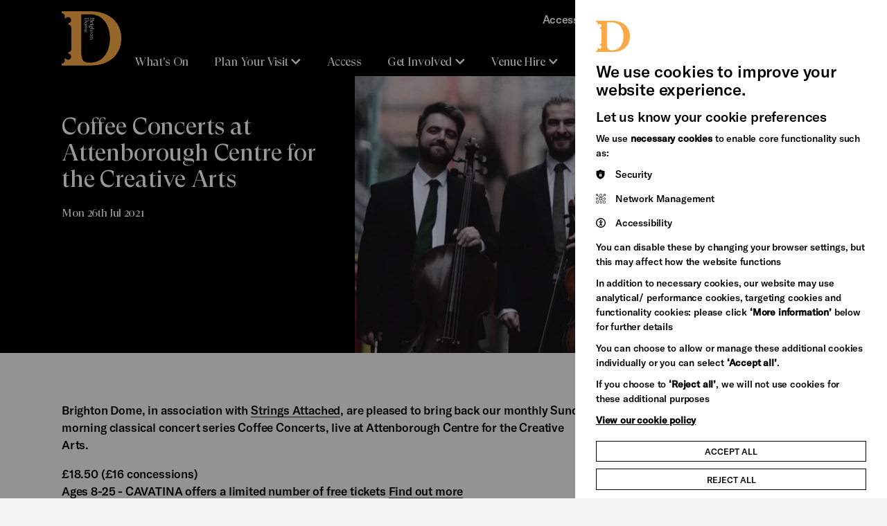

--- FILE ---
content_type: text/html; charset=utf-8
request_url: https://brightondome.org/news/coffee-concerts-202122/
body_size: 13846
content:
<!DOCTYPE html>


<html lang="en" class="no-js">

<head>


    <meta http-equiv="X-UA-Compatible" content="IE=Edge,chrome=1">
<title> Coffee Concerts at Attenborough Centre for the Creative Arts | Brighton Dome</title>

    <meta name="description" content="Brighton Dome, in association with Strings Attached, are pleased to bring back our monthly Sunday morning classical concert series Coffee Concerts, live at Attenborough Centre for the Creative Arts. £18.50 (£16 concessions) Ages 8-25 - CAVATINA offers a">

<meta charset="utf-8">

<meta name="generator" content="Grandad Digital - Powered by You.Create Content Management System">
<meta http-equiv="X-UA-Compatible" content="IE=Edge">
<meta name="google-site-verification" content="GooGhywoiu9839t543j0s7543uw1. Please grant Admin access for user jem.ppc@gmail.com in Google Ads account 555-007-4619 - Date 10/06/2025.">

<script type="application/ld+json">
{
  "@context": "https://schema.org",
  "@type": "Organization",
  "url": "https://brightondome.org/",
  "logo": "https://brightondome.org/assets/img/oglogos/dome.png"
}

</script>
            <meta property="og:type" content="website"/>
                        <meta property="og:title" content=" Coffee Concerts at Attenborough Centre for the Creative Arts - Brighton Dome"/>
                        <meta property="og:url" content="https://brightondome.org/news/coffee-concerts-202122/"/>
                        <meta property="og:image" content="https://brightondome.org/images/uploads/2ba3f58a1b2db45af661c931eccebdf8.jpg"/>
                        <meta property="og:image:secure_url" content="https://brightondome.org/images/uploads/2ba3f58a1b2db45af661c931eccebdf8.jpg"/>
                        <meta property="og:description" content="Brighton Dome, in association with Strings Attached, are pleased to bring back our monthly Sunday morning classical concert series Coffee Concerts, live at Attenborough Centre for the Creative Arts. £18.50 (£16 concessions) Ages 8-25 - CAVATINA offers a"/>
                        <meta property="og:site_name" content="Brighton Dome"/>
                        <meta property="og:locale" content="EN_GB"/>
                        <meta property="twitter:card" content="summary_large_image"/>
                        <meta property="twitter:title" content=" Coffee Concerts at Attenborough Centre for the Creative Arts - Brighton Dome"/>
                        <meta property="twitter:description" content="Brighton Dome, in association with Strings Attached, are pleased to bring back our monthly Sunday morning classical concert series Coffee Concerts, live at Attenborough Centre for the Creative Arts. £18.50 (£16 concessions) Ages 8-25 - CAVATINA offers a"/>
                        <meta property="twitter:image:src" content="https://brightondome.org/images/uploads/2ba3f58a1b2db45af661c931eccebdf8.jpg"/>
                        <meta property="twitter:image:alt" content="Brighton Dome"/>
                        <meta property="twitter:domain" content="brightondome.org"/>
            <script type="application/ld+json">{"@context":"https:\/\/schema.org","@type":"NewsArticle","description":"Brighton Dome, in association with&nbsp;Strings Attached, are pleased to bring back our monthly Sunday morning classical concert series Coffee Concerts, live at&nbsp;Attenborough Centre for the Creative Arts.&nbsp;\u00a318.50 (\u00a316 concessions)Ages 8-25 - CAVATINA offers a limited number of free tickets&nbsp;Find out moreAdelphi QuartetHaydn String Quartet in C, Op.20 No.2  25'Beethoven String Quartet in F minor, Op.95 Serioso  22'Wolfgang Rihm Fetzen No.1 for quartet (1999) 3' Wolfgang Rihm Fetzen No.2 for quartet (2002) 4'Schumann String Quartet No.1 in A minor, Op.41 No.1  25'Joanna MacGregor - Folk-inspiredwith Brighton Philharmonic Chamber EnsembleSun 14 Nov 2021, 11amIn association with Brighton Philharmonic OrchestraFrank Martin Trio on Popular Irish Folk Tunes 15\u2019Shostakovich Piano Trio no.2 in E minor Op.67 25\u2019Dvor\u00e1k Piano Quintet no.2 in A major Op.81 40\u2019Brahms Horn TrioSun 5 Dec 2021, 11amMozart Horn Quintet in E flat, K407 (386c) arr for trio by Ben GoldscheiderHuw Watkins Coruscation and Reflection for violin and piano (1999) 8'Huw Watkins Lament (2020) 6'Brahms Horn Trio in E flat, Op. 40Maxwell QuartetSun 23 Jan 2022, 11amHaydn String Quartet op.77 no 2Dvorak Quartet in G 106Prokofiev Quartet no 1Joanna MacGregor - New Worldswith Brighton Philharmonic Chamber EnsembleSun 20 Feb 2022, 11amIn association with Brighton Philharmonic OrchestraGeorge Gershwin Lullaby for String Quartet; Summertime 10'Amy Beach Piano Quintet in F sharp minor Op.67 27\u2019Schumann Piano Quintet in E flat major Op.44 30\u2019Mithras TrioSun 20 Mar 2022, 11amHaydn Piano Trio Hob. XV:41 in G MajorBrahms Piano Trio No. 3 in C Minor, Op. 101Schubert Piano Trio No. 2 in E-Flat Major, D. 929","image":["https:\/\/brightondome.org\/images\/uploads\/2ba3f58a1b2db45af661c931eccebdf8.jpg"],"mainEntityOfPage":{"@type":"WebPage","@id":"https:\/\/brightondome.org\/news\/coffee-concerts-202122\/"},"headline":"Coffee Concerts at Attenborough Centre for the Creative Arts","datePublished":"2021-07-26T14:44:03+01:00","dateModified":"2021-10-21T14:08:46+01:00","publisher":{"@type":"Organization","name":"Brighton Dome"}}</script>

    <link href="https://brightondome.org/news/coffee-concerts-202122/" rel="canonical"/>

<meta name="viewport" content="width=device-width, initial-scale=1, maximum-scale=5, user-scalable=yes"/>
<link rel="dns-prefetch" href="https://brightondome.org/"/>

<link href="https://brightondome.org/assets/styles.css?v=30704e8e0ee9f2bab995d46c12d04c99" rel="stylesheet" type="text/css" media="screen" />
<script>
  document.documentElement.className = document.documentElement.className.replace(/\bno-js\b/, 'js');
  var base_url = 'https://brightondome.org/',
          gdrck = '6LdjnVoaAAAAALdAZNvlTpX-AQBgmn4Yg2fyn17N',
    gdmaps = {},
    $ajaxRequestSent = false;
</script>




  <!-- Google Tag Manager -->
  <script>
  (function(w,d,s,l,i){w[l]=w[l]||[];w[l].push({'gtm.start':new Date().getTime(),event:'gtm.js'});var f=d.getElementsByTagName(s)[0],j=d.createElement(s),dl=l!='dataLayer'?'&l='+l:'';
  j.async=true;j.src='https://load.gtm.brightondome.org/qoakgyht.js?st='+i+dl+'';f.parentNode.insertBefore(j,f);})(window,document,'script','dataLayer','MQJFVJ');</script>
  <!-- End Google Tag Manager -->

    <script>
      var gdEvents = false;
    </script>



    <link rel="apple-touch-icon" sizes="180x180" href="https://brightondome.org/assets/favicons/dome/apple-touch-icon.png">
    <link rel="icon" type="image/png" sizes="32x32" href="https://brightondome.org/assets/favicons/dome/favicon-32x32.png">
    <link rel="icon" type="image/png" sizes="16x16" href="https://brightondome.org/assets/favicons/dome/favicon-16x16.png">
    <link rel="mask-icon" href="https://brightondome.org/assets/favicons/dome/safari-pinned-tab.svg" color="#5bbad5">
    <link rel="shortcut icon" href="https://brightondome.org/assets/favicons/dome/favicon.ico">
    <meta name="msapplication-TileColor" content="#ffffff">
    <meta name="msapplication-config" content="https://brightondome.org/assets/favicons/dome/browserconfig.xml">
    <meta name="theme-color" content="#ffffff">


</head>
<body class="ochre-black   dome">
<div class="global-dome-shapes">
    <svg class="shape bl  dome" width="300" height="305" viewBox="0 0 300 305" fill="none" xmlns="http://www.w3.org/2000/svg">
        <path d="M300 305C293.843 302.803 287.898 300.046 282.24 296.763C264.749 287.363 250.975 272.249 243.196 253.918C235.417 235.588 234.099 215.14 239.46 195.956L210.8 187.92C207.273 200.57 200.506 212.069 191.174 221.272C181.842 230.475 170.271 237.06 157.615 240.369C144.958 243.678 131.66 243.597 119.045 240.132C106.43 236.668 94.9395 229.942 85.72 220.625C76.4295 211.371 69.7176 199.831 66.254 187.157C62.7905 174.483 62.6963 161.118 65.9811 148.396C69.2658 135.674 75.8146 124.04 84.9739 114.654C94.1331 105.269 105.583 98.4598 118.18 94.9071L110.18 66.1394C91.0755 71.5238 70.7135 70.1978 52.461 62.3806C34.2086 54.5634 19.1588 40.7232 9.80004 23.1485C5.72956 16.0071 2.44357 8.44266 -1.33063e-05 0.588287L0 305L300 305Z" fill="#F2F2F2"/>
    </svg>
    <svg class="shape br  dome" width="102" height="100" viewBox="0 0 102 100" fill="none" xmlns="http://www.w3.org/2000/svg">
        <path d="M101.02 0C100.291 2.05233 99.3759 4.03387 98.2867 5.92C95.1673 11.7505 90.1514 16.3418 84.0685 18.9347C77.9855 21.5277 71.1998 21.967 64.8334 20.18L62.1667 29.7333C66.3645 30.9089 70.1807 33.1645 73.2348 36.2753C76.2888 39.386 78.4739 43.2431 79.572 47.4618C80.6702 51.6805 80.6432 56.1134 79.4935 60.3184C78.3439 64.5234 76.1118 68.3535 73.02 71.4267C69.9489 74.5235 66.1192 76.7608 61.9134 77.9153C57.7075 79.0698 53.2723 79.1012 49.0505 78.0063C44.8287 76.9114 40.9679 74.7285 37.8532 71.6754C34.7386 68.6223 32.479 64.8057 31.3 60.6066L21.7534 63.2733C23.5402 69.6415 23.1001 76.4288 20.506 82.513C17.9118 88.5971 13.3189 93.6137 7.4867 96.7333C5.11682 98.0901 2.60653 99.1855 2.28882e-05 100L101.02 100L101.02 0Z" fill="#F2F2F2"/>
    </svg>
    <svg class="shape tl  dome" width="202" height="200" viewBox="0 0 202 200" fill="none" xmlns="http://www.w3.org/2000/svg">
        <path d="M-1 200C0.458467 195.895 2.28828 191.932 4.46667 188.16C10.7055 176.499 20.7373 167.316 32.9031 162.131C45.069 156.945 58.6404 156.066 71.3733 159.64L76.7067 140.533C68.311 138.182 60.6786 133.671 54.5705 127.449C48.4625 121.228 44.0923 113.514 41.896 105.076C39.6996 96.639 39.7537 87.7732 42.053 79.3632C44.3523 70.9532 48.8164 63.293 55 57.1466C61.1423 50.953 68.8015 46.4784 77.2133 44.1694C85.6251 41.8603 94.4954 41.7976 102.939 43.9874C111.383 46.1772 119.104 50.5431 125.334 56.6493C131.563 62.7554 136.082 70.3885 138.44 78.7867L157.533 73.4534C153.96 60.717 154.84 47.1424 160.028 34.974C165.216 22.8057 174.402 12.7725 186.067 6.53337C190.806 3.81972 195.827 1.62905 201.04 0L-1 0L-1 200Z" fill="#39003F"/>
    </svg>
    <svg class="shape tr  dome" width="200" height="203" viewBox="0 0 200 203" fill="none" xmlns="http://www.w3.org/2000/svg">
        <path d="M0 -8.74228e-06C4.10466 1.46496 8.06775 3.30293 11.84 5.49105C23.501 11.7577 32.6836 21.8342 37.8695 34.0543C43.0553 46.2744 43.934 59.9064 40.36 72.6961L59.4666 78.0533C61.8178 69.6202 66.3291 61.9537 72.5505 55.8184C78.772 49.6831 86.4861 45.2935 94.9236 43.0873C103.361 40.8811 112.227 40.9355 120.637 43.245C129.047 45.5546 136.707 50.0386 142.853 56.2498C149.047 62.4195 153.522 70.1129 155.831 78.5622C158.14 87.0115 158.202 95.9213 156.013 104.403C153.823 112.884 149.457 120.64 143.351 126.897C137.245 133.154 129.611 137.693 121.213 140.062L126.547 159.24C139.283 155.651 152.858 156.535 165.026 161.746C177.194 166.958 187.227 176.185 193.467 187.901C196.18 192.662 198.371 197.705 200 202.941L200 0L0 -8.74228e-06Z" fill="black"/>
    </svg>

</div>

<div style="position: absolute; width: 0px; height: 0px; top: -10000000px;">

    <svg width="0" height="0" viewBox="0 0 1240 400" fill="none">
        <clipPath id="clip" clipPathUnits="objectBoundingBox" transform="scale(0.0008064516129032258, 0.0025)">
            <path fill-rule="evenodd" clip-rule="evenodd" d="M1240 0H0V400L1037.96 400C1043.17 398.371 1048.19 396.18 1052.93 393.467C1064.6 387.227 1073.78 377.194 1078.97 365.026C1084.16 352.858 1085.04 339.283 1081.47 326.547L1100.56 321.213C1102.92 329.611 1107.44 337.245 1113.67 343.351C1119.9 349.457 1127.62 353.823 1136.06 356.013C1144.5 358.202 1153.37 358.14 1161.79 355.831C1170.2 353.522 1177.86 349.047 1184 342.853C1190.18 336.707 1194.65 329.047 1196.95 320.637C1199.25 312.227 1199.3 303.361 1197.1 294.924C1194.91 286.486 1190.54 278.772 1184.43 272.551C1178.32 266.329 1170.69 261.818 1162.29 259.467L1167.63 240.36C1180.36 243.934 1193.93 243.055 1206.1 237.869C1218.26 232.684 1228.29 223.501 1234.53 211.84C1236.71 208.068 1238.54 204.105 1240 200V0Z" fill="black"/>
        </clipPath>
    </svg>
    <svg width="0" height="0" viewBox="0 0 200 199" fill="none">
        <clipPath id="topic-grid-clip" clipPathUnits="objectBoundingBox" transform="scale(0.005, 0.005025125628140704)">

            <path d="M200 -0.000165462C198.456 4.24549 196.667 8.17066 194.585 11.7198C184.894 29.8027 165.826 42.0988 143.88 42.0988C138.631 42.0978 133.407 41.378 128.354 39.9593L123.05 58.8776C143.837 64.6996 159.091 83.7753 159.091 106.426C159.098 112.939 157.814 119.389 155.311 125.402C152.809 131.415 149.139 136.871 144.513 141.455C139.93 146.096 134.47 149.781 128.45 152.293C122.431 154.805 115.972 156.095 109.45 156.088C86.8037 156.088 67.7333 140.832 61.9148 120.037L42.9963 125.326C44.4131 130.381 45.1321 135.606 45.1333 140.856C45.1333 162.809 32.837 181.883 14.763 191.576C10.3796 194.149 5.42222 196.264 0 198.039L200 198.039L200 -0.000165462Z" fill="#EEEEEE"/>

        </clipPath>
    </svg>

    <svg width="0" height="0" viewBox="0 0 605 318" fill="none">
        <clipPath id="landing-clip" clipPathUnits="objectBoundingBox" transform="scale(0.001652892561983471, 0.0031446540880503146)">

            <path fill-rule="evenodd" clip-rule="evenodd" d="M605 -2.14334e-06L580 24.3405L605 48.3333L580 72.6739L605 96.6667L580 121.007L605 145V318H0V0L605 -2.14334e-06Z" fill="#EE3D96"/>

        </clipPath>
    </svg>


    <svg width="0" height="0" viewBox="0 0 367 412" fill="none" xmlns="http://www.w3.org/2000/svg">
        <clipPath id="file-clip" clipPathUnits="objectBoundingBox" transform="scale(0.0027247956403269754, 0.0024271844660194173)">
            <path fill-rule="evenodd" clip-rule="evenodd" d="M366.991 0L340.5 26.0228L367 51.6825V52.6577L340.5 78.6893L367 104.349V105.325L340.5 131.356L367 157.016V412H0V0H366.991Z" fill="white"/>
        </clipPath>
    </svg>

    <svg width="0" height="0" viewBox="0 0 366 227" fill="none" xmlns="http://www.w3.org/2000/svg">
        <clipPath id="media-clip" clipPathUnits="objectBoundingBox" transform="scale(0.00273224043715847, 0.004405286343612335)">
            <path fill-rule="evenodd" clip-rule="evenodd" d="M366 0L344 21.8225L366 43.3328L344 65.1548L366 86.6656V86.6677L344 108.49L366 130.001V227H0V1.92161e-06L366 0Z" fill="#EE3D96"/>
        </clipPath>
    </svg>


</div>


<header id="header" >

    <a href="#main-content" title="Skip to main content" class="skip-link">Skip to main content</a>


    <div class="container header-bg">
        <div class="header-inner">
            <div class="header-top">
                <button class="nav-back">
                  <svg xmlns="http://www.w3.org/2000/svg" width="18" height="11" viewBox="0 0 18 11" fill="none">
                      <path d="M16.333 1.2085L8.74967 8.79183L1.16634 1.2085" stroke="white" stroke-width="3"/>
                  </svg>
                    Back
                </button>
                <div class="logo-wrapper">
                    <a href="https://brightondome.org/" class="logo">
                        <img loading="lazy" src="https://brightondome.org/assets/img/dome/logo.svg" alt="Brighton Dome Logo"/>
                        <span class="sr-only">Brighton Dome</span>
                    </a>
                    <div class="logo-bg"></div>
                </div>

                <a class="search-trigger mobile" aria-label="Search" href="https://brightondome.org/search/">
                    <span class="search-icon"></span>
                </a>

                <button class="nav-trigger" aria-label="Open Menu" aria-controls="global-navigation-menu" aria-expanded="false" aria-haspopup="true">
                    <span class="nav-label" data-close-title="Close" data-open-title="Menu">Menu</span>
                    <span class="burger-menu">
                      <span></span>
                      <span></span>
                      <span></span>
                      <span></span>
                    </span>
                </button>
            </div>

            <div class="header-bottom " id="global-navigation-menu">
                <div class="container mobile-only-1024">
                    <nav class="nav main-nav" aria-label="Site Navigation">
                        <div class="main-nav-inner">
                                                    <a href="https://brightondome.org/whats-on/"  class="nav-item  " title="What's On">
                <span class="nav-item-name">What's On</span>
            </a>
                                <button data-dropdown="item-1" class="nav-item has-dropdown  ">
                <span class="nav-item-name">Plan Your Visit</span>
                <svg xmlns="http://www.w3.org/2000/svg" width="18" height="11" viewBox="0 0 18 11" fill="none">
                    <path d="M16.333 1.2085L8.74967 8.79183L1.16634 1.2085" stroke="white" stroke-width="3"/>
                </svg>
            </button>
                                <a href="https://brightondome.org/access/"  class="nav-item  " title="Access">
                <span class="nav-item-name">Access</span>
            </a>
                                <button data-dropdown="item-3" class="nav-item has-dropdown  ">
                <span class="nav-item-name">Get Involved</span>
                <svg xmlns="http://www.w3.org/2000/svg" width="18" height="11" viewBox="0 0 18 11" fill="none">
                    <path d="M16.333 1.2085L8.74967 8.79183L1.16634 1.2085" stroke="white" stroke-width="3"/>
                </svg>
            </button>
                                <button data-dropdown="item-4" class="nav-item has-dropdown  ">
                <span class="nav-item-name">Venue Hire</span>
                <svg xmlns="http://www.w3.org/2000/svg" width="18" height="11" viewBox="0 0 18 11" fill="none">
                    <path d="M16.333 1.2085L8.74967 8.79183L1.16634 1.2085" stroke="white" stroke-width="3"/>
                </svg>
            </button>
                                <button data-dropdown="item-5" class="nav-item has-dropdown  ">
                <span class="nav-item-name">Support Us</span>
                <svg xmlns="http://www.w3.org/2000/svg" width="18" height="11" viewBox="0 0 18 11" fill="none">
                    <path d="M16.333 1.2085L8.74967 8.79183L1.16634 1.2085" stroke="white" stroke-width="3"/>
                </svg>
            </button>
                                <a href="https://brightondome.org/news/"  class="nav-item  active" title="News">
                <span class="nav-item-name">News</span>
            </a>
                                <button data-dropdown="item-7" class="nav-item has-dropdown  ">
                <span class="nav-item-name">Heritage Stories</span>
                <svg xmlns="http://www.w3.org/2000/svg" width="18" height="11" viewBox="0 0 18 11" fill="none">
                    <path d="M16.333 1.2085L8.74967 8.79183L1.16634 1.2085" stroke="white" stroke-width="3"/>
                </svg>
            </button>
            
    <div class="header-dropdown">

      <div class="header-dropdown-inner">

                                                        <div data-navid="item-1" class="nav-dropdown">
                <div class="nav-dropdown-close"></div>

                <div class="nav-dropdown-bg">

                    <div class="container">
                        <div class="nav-dropdown-inner">
                          <div class="close-dropdown-wrapper">
                            <button class="close-dropdown"><svg xmlns="http://www.w3.org/2000/svg" width="24" height="24" viewBox="0 0 24 24" fill="none">
                            <path d="M18 6L6 18" stroke="white" stroke-width="2"/>
                            <path d="M6 6L18 18" stroke="white" stroke-width="2"/>
                            </svg>Close</button>
                          </div>

                                                            <div class="nav-items">
                                                                            <a class="nav-child   "  href="https://brightondome.org/plan-your-visit/were-open/">
                                            <span class="nav-child-title font-title font-ms">We're Open</span>
                                                                                            <span class="nav-child-text">Visit our refurbished spaces during the day for free</span>
                                                                                    </a>
                                                                            <a class="nav-child   "  href="https://brightondome.org/plan-your-visit/booking-tickets/">
                                            <span class="nav-child-title font-title font-ms">Booking tickets</span>
                                                                                            <span class="nav-child-text">Everything you need to know about booking a ticket</span>
                                                                                    </a>
                                                                            <a class="nav-child   "  href="https://brightondome.org/plan-your-visit/getting-to-brighton-dome/">
                                            <span class="nav-child-title font-title font-ms">Getting to Brighton Dome</span>
                                                                                            <span class="nav-child-text">How to find us</span>
                                                                                    </a>
                                                                            <a class="nav-child   "  href="https://brightondome.org/plan-your-visit/your-safety/">
                                            <span class="nav-child-title font-title font-ms">Your Safety</span>
                                                                                            <span class="nav-child-text">Your safety is a top priority</span>
                                                                                    </a>
                                                                            <a class="nav-child   "  href="https://brightondome.org/plan-your-visit/eat-and-drink/">
                                            <span class="nav-child-title font-title font-ms">Eat and Drink</span>
                                                                                            <span class="nav-child-text">Soak up the pre-show atmosphere</span>
                                                                                    </a>
                                                                            <a class="nav-child   "  href="https://brightondome.org/plan-your-visit/facilities-at-brighton-dome/">
                                            <span class="nav-child-title font-title font-ms">Facilities at Brighton Dome</span>
                                                                                            <span class="nav-child-text">You’re here to watch the show, let us take care of the rest</span>
                                                                                    </a>
                                                                            <a class="nav-child   "  href="https://brightondome.org/plan-your-visit/best-of-brighton/">
                                            <span class="nav-child-title font-title font-ms">Best of Brighton</span>
                                                                                            <span class="nav-child-text">Special offers from our friends in the city</span>
                                                                                    </a>
                                                                    </div>
                                                        <a class="nav-parent-desktop"  href="https://brightondome.org/plan-your-visit/">

                                <svg class="shape br large dome" width="102" height="100" viewBox="0 0 102 100" fill="none" xmlns="http://www.w3.org/2000/svg">
                                    <path d="M101.02 0C100.291 2.05233 99.3759 4.03387 98.2867 5.92C95.1673 11.7505 90.1514 16.3418 84.0685 18.9347C77.9855 21.5277 71.1998 21.967 64.8334 20.18L62.1667 29.7333C66.3645 30.9089 70.1807 33.1645 73.2348 36.2753C76.2888 39.386 78.4739 43.2431 79.572 47.4618C80.6702 51.6805 80.6432 56.1134 79.4935 60.3184C78.3439 64.5234 76.1118 68.3535 73.02 71.4267C69.9489 74.5235 66.1192 76.7608 61.9134 77.9153C57.7075 79.0698 53.2723 79.1012 49.0505 78.0063C44.8287 76.9114 40.9679 74.7285 37.8532 71.6754C34.7386 68.6223 32.479 64.8057 31.3 60.6066L21.7534 63.2733C23.5402 69.6415 23.1001 76.4288 20.506 82.513C17.9118 88.5971 13.3189 93.6137 7.4867 96.7333C5.11682 98.0901 2.60653 99.1855 2.28882e-05 100L101.02 100L101.02 0Z" fill="#000000"></path>
                                </svg>
                                                                    <div class="image-container  ">
                                                                                <picture>
                                            <source sizes="(max-width: 1023px) 86vw, 25vw" type="image/webp" srcset="https://brightondome.org/images/custom/3f/17bca551d2b5bee83b1d10c6a6d19f/w300/q80/wpojpg/images/uploads/3f17bca551d2b5bee83b1d10c6a6d19f.webp 300w,https://brightondome.org/images/custom/3f/17bca551d2b5bee83b1d10c6a6d19f/w400/q80/wpojpg/images/uploads/3f17bca551d2b5bee83b1d10c6a6d19f.webp 400w,https://brightondome.org/images/custom/3f/17bca551d2b5bee83b1d10c6a6d19f/w500/q80/wpojpg/images/uploads/3f17bca551d2b5bee83b1d10c6a6d19f.webp 500w,https://brightondome.org/images/custom/3f/17bca551d2b5bee83b1d10c6a6d19f/w600/q80/wpojpg/images/uploads/3f17bca551d2b5bee83b1d10c6a6d19f.webp 600w,https://brightondome.org/images/custom/3f/17bca551d2b5bee83b1d10c6a6d19f/w700/q80/wpojpg/images/uploads/3f17bca551d2b5bee83b1d10c6a6d19f.webp 700w,https://brightondome.org/images/custom/3f/17bca551d2b5bee83b1d10c6a6d19f/w800/q80/wpojpg/images/uploads/3f17bca551d2b5bee83b1d10c6a6d19f.webp 800w,https://brightondome.org/images/custom/3f/17bca551d2b5bee83b1d10c6a6d19f/w900/q80/wpojpg/images/uploads/3f17bca551d2b5bee83b1d10c6a6d19f.webp 900w,https://brightondome.org/images/custom/3f/17bca551d2b5bee83b1d10c6a6d19f/w1000/q80/wpojpg/images/uploads/3f17bca551d2b5bee83b1d10c6a6d19f.webp 1000w">
                                                                                        <img loading="lazy" sizes="(max-width: 1023px) 86vw, 25vw"  style="object-position: 66.8% 53.1% " src="https://brightondome.org/images/custom/3f/17bca551d2b5bee83b1d10c6a6d19f/w300/q80/images/uploads/3f17bca551d2b5bee83b1d10c6a6d19f.jpg"  data-custom="{&quot;img_src&quot;:&quot;images\/uploads\/3f17bca551d2b5bee83b1d10c6a6d19f.jpg&quot;,&quot;fx&quot;:&quot;66.8&quot;,&quot;fy&quot;:&quot;53.1&quot;,&quot;original&quot;:{&quot;width&quot;:&quot;5616&quot;,&quot;height&quot;:&quot;3744&quot;,&quot;orientation&quot;:&quot;landscape&quot;}}"  srcset="https://brightondome.org/images/custom/3f/17bca551d2b5bee83b1d10c6a6d19f/w300/q80/images/uploads/3f17bca551d2b5bee83b1d10c6a6d19f.jpg 300w,https://brightondome.org/images/custom/3f/17bca551d2b5bee83b1d10c6a6d19f/w400/q80/images/uploads/3f17bca551d2b5bee83b1d10c6a6d19f.jpg 400w,https://brightondome.org/images/custom/3f/17bca551d2b5bee83b1d10c6a6d19f/w500/q80/images/uploads/3f17bca551d2b5bee83b1d10c6a6d19f.jpg 500w,https://brightondome.org/images/custom/3f/17bca551d2b5bee83b1d10c6a6d19f/w600/q80/images/uploads/3f17bca551d2b5bee83b1d10c6a6d19f.jpg 600w,https://brightondome.org/images/custom/3f/17bca551d2b5bee83b1d10c6a6d19f/w700/q80/images/uploads/3f17bca551d2b5bee83b1d10c6a6d19f.jpg 700w,https://brightondome.org/images/custom/3f/17bca551d2b5bee83b1d10c6a6d19f/w800/q80/images/uploads/3f17bca551d2b5bee83b1d10c6a6d19f.jpg 800w,https://brightondome.org/images/custom/3f/17bca551d2b5bee83b1d10c6a6d19f/w900/q80/images/uploads/3f17bca551d2b5bee83b1d10c6a6d19f.jpg 900w,https://brightondome.org/images/custom/3f/17bca551d2b5bee83b1d10c6a6d19f/w1000/q80/images/uploads/3f17bca551d2b5bee83b1d10c6a6d19f.jpg 1000w" alt="">
                                                                                    </picture>
                                                                        </div>
                                                                <div class="slot-content">
                                    <div class="slot-title font-title font-l nav-title">Plan Your Visit</div>
                                                                            <div class="slot-text font-bold"> Everything you need to know about visiting Brighton Dome</div>
                                                                    </div>


                            </a>
                        </div>
                    </div>
                  </div>
                </div>

                                                                    <div data-navid="item-3" class="nav-dropdown">
                <div class="nav-dropdown-close"></div>

                <div class="nav-dropdown-bg">

                    <div class="container">
                        <div class="nav-dropdown-inner">
                          <div class="close-dropdown-wrapper">
                            <button class="close-dropdown"><svg xmlns="http://www.w3.org/2000/svg" width="24" height="24" viewBox="0 0 24 24" fill="none">
                            <path d="M18 6L6 18" stroke="white" stroke-width="2"/>
                            <path d="M6 6L18 18" stroke="white" stroke-width="2"/>
                            </svg>Close</button>
                          </div>

                                                            <div class="nav-items">
                                                                            <a class="nav-child   "  href="https://brightondome.org/get-involved/artist-support/">
                                            <span class="nav-child-title font-title font-ms">Artist Support</span>
                                                                                            <span class="nav-child-text">Find out more about the support we offer to artists</span>
                                                                                    </a>
                                                                            <a class="nav-child   "  href="https://brightondome.org/get-involved/volunteering/">
                                            <span class="nav-child-title font-title font-ms">Volunteering</span>
                                                                                            <span class="nav-child-text">Meet new people and learn new skills</span>
                                                                                    </a>
                                                                            <a class="nav-child   "  href="https://brightondome.org/get-involved/join-in/">
                                            <span class="nav-child-title font-title font-ms">Join In</span>
                                                                                            <span class="nav-child-text">Young or old, Brighton Dome offers plenty of ways for you to be creative</span>
                                                                                    </a>
                                                                            <a class="nav-child   "  href="https://brightondome.org/get-involved/free-low-cost-activities/">
                                            <span class="nav-child-title font-title font-ms">Free & Low-Cost Activities</span>
                                                                                    </a>
                                                                    </div>
                                                        <a class="nav-parent-desktop"  href="https://brightondome.org/get-involved/">

                                <svg class="shape br large dome" width="102" height="100" viewBox="0 0 102 100" fill="none" xmlns="http://www.w3.org/2000/svg">
                                    <path d="M101.02 0C100.291 2.05233 99.3759 4.03387 98.2867 5.92C95.1673 11.7505 90.1514 16.3418 84.0685 18.9347C77.9855 21.5277 71.1998 21.967 64.8334 20.18L62.1667 29.7333C66.3645 30.9089 70.1807 33.1645 73.2348 36.2753C76.2888 39.386 78.4739 43.2431 79.572 47.4618C80.6702 51.6805 80.6432 56.1134 79.4935 60.3184C78.3439 64.5234 76.1118 68.3535 73.02 71.4267C69.9489 74.5235 66.1192 76.7608 61.9134 77.9153C57.7075 79.0698 53.2723 79.1012 49.0505 78.0063C44.8287 76.9114 40.9679 74.7285 37.8532 71.6754C34.7386 68.6223 32.479 64.8057 31.3 60.6066L21.7534 63.2733C23.5402 69.6415 23.1001 76.4288 20.506 82.513C17.9118 88.5971 13.3189 93.6137 7.4867 96.7333C5.11682 98.0901 2.60653 99.1855 2.28882e-05 100L101.02 100L101.02 0Z" fill="#000000"></path>
                                </svg>
                                                                    <div class="image-container  ">
                                                                                <picture>
                                            <source sizes="(max-width: 1023px) 86vw, 25vw" type="image/webp" srcset="https://brightondome.org/images/custom/83/d0975c69ff3568b5d9c5bae87f71fc/w300/q80/wpojpg/images/uploads/83d0975c69ff3568b5d9c5bae87f71fc.webp 300w,https://brightondome.org/images/custom/83/d0975c69ff3568b5d9c5bae87f71fc/w400/q80/wpojpg/images/uploads/83d0975c69ff3568b5d9c5bae87f71fc.webp 400w,https://brightondome.org/images/custom/83/d0975c69ff3568b5d9c5bae87f71fc/w500/q80/wpojpg/images/uploads/83d0975c69ff3568b5d9c5bae87f71fc.webp 500w,https://brightondome.org/images/custom/83/d0975c69ff3568b5d9c5bae87f71fc/w600/q80/wpojpg/images/uploads/83d0975c69ff3568b5d9c5bae87f71fc.webp 600w,https://brightondome.org/images/custom/83/d0975c69ff3568b5d9c5bae87f71fc/w700/q80/wpojpg/images/uploads/83d0975c69ff3568b5d9c5bae87f71fc.webp 700w,https://brightondome.org/images/custom/83/d0975c69ff3568b5d9c5bae87f71fc/w800/q80/wpojpg/images/uploads/83d0975c69ff3568b5d9c5bae87f71fc.webp 800w,https://brightondome.org/images/custom/83/d0975c69ff3568b5d9c5bae87f71fc/w900/q80/wpojpg/images/uploads/83d0975c69ff3568b5d9c5bae87f71fc.webp 900w,https://brightondome.org/images/custom/83/d0975c69ff3568b5d9c5bae87f71fc/w1000/q80/wpojpg/images/uploads/83d0975c69ff3568b5d9c5bae87f71fc.webp 1000w">
                                                                                        <img loading="lazy" sizes="(max-width: 1023px) 86vw, 25vw"  style="object-position: 48.1% 68.3% " src="https://brightondome.org/images/custom/83/d0975c69ff3568b5d9c5bae87f71fc/w300/q80/images/uploads/83d0975c69ff3568b5d9c5bae87f71fc.jpg"  data-custom="{&quot;img_src&quot;:&quot;images\/uploads\/83d0975c69ff3568b5d9c5bae87f71fc.jpg&quot;,&quot;fx&quot;:&quot;48.1&quot;,&quot;fy&quot;:&quot;68.3&quot;,&quot;original&quot;:{&quot;width&quot;:&quot;5472&quot;,&quot;height&quot;:&quot;3648&quot;,&quot;orientation&quot;:&quot;landscape&quot;}}"  srcset="https://brightondome.org/images/custom/83/d0975c69ff3568b5d9c5bae87f71fc/w300/q80/images/uploads/83d0975c69ff3568b5d9c5bae87f71fc.jpg 300w,https://brightondome.org/images/custom/83/d0975c69ff3568b5d9c5bae87f71fc/w400/q80/images/uploads/83d0975c69ff3568b5d9c5bae87f71fc.jpg 400w,https://brightondome.org/images/custom/83/d0975c69ff3568b5d9c5bae87f71fc/w500/q80/images/uploads/83d0975c69ff3568b5d9c5bae87f71fc.jpg 500w,https://brightondome.org/images/custom/83/d0975c69ff3568b5d9c5bae87f71fc/w600/q80/images/uploads/83d0975c69ff3568b5d9c5bae87f71fc.jpg 600w,https://brightondome.org/images/custom/83/d0975c69ff3568b5d9c5bae87f71fc/w700/q80/images/uploads/83d0975c69ff3568b5d9c5bae87f71fc.jpg 700w,https://brightondome.org/images/custom/83/d0975c69ff3568b5d9c5bae87f71fc/w800/q80/images/uploads/83d0975c69ff3568b5d9c5bae87f71fc.jpg 800w,https://brightondome.org/images/custom/83/d0975c69ff3568b5d9c5bae87f71fc/w900/q80/images/uploads/83d0975c69ff3568b5d9c5bae87f71fc.jpg 900w,https://brightondome.org/images/custom/83/d0975c69ff3568b5d9c5bae87f71fc/w1000/q80/images/uploads/83d0975c69ff3568b5d9c5bae87f71fc.jpg 1000w" alt="">
                                                                                    </picture>
                                                                        </div>
                                                                <div class="slot-content">
                                    <div class="slot-title font-title font-l nav-title">Get Involved</div>
                                                                            <div class="slot-text font-bold">We think everyone should have the chance to explore their creativity</div>
                                                                    </div>


                            </a>
                        </div>
                    </div>
                  </div>
                </div>

                                                <div data-navid="item-4" class="nav-dropdown">
                <div class="nav-dropdown-close"></div>

                <div class="nav-dropdown-bg">

                    <div class="container">
                        <div class="nav-dropdown-inner">
                          <div class="close-dropdown-wrapper">
                            <button class="close-dropdown"><svg xmlns="http://www.w3.org/2000/svg" width="24" height="24" viewBox="0 0 24 24" fill="none">
                            <path d="M18 6L6 18" stroke="white" stroke-width="2"/>
                            <path d="M6 6L18 18" stroke="white" stroke-width="2"/>
                            </svg>Close</button>
                          </div>

                                                            <div class="nav-items">
                                                                            <a class="nav-child   "  href="https://brightondome.org/venue-hire/conferences/">
                                            <span class="nav-child-title font-title font-ms">Conferences and Meetings</span>
                                                                                            <span class="nav-child-text">The perfect backdrop for conferences seeking to inspire</span>
                                                                                    </a>
                                                                            <a class="nav-child   "  href="https://brightondome.org/venue-hire/dinners-social-events/">
                                            <span class="nav-child-title font-title font-ms">Dinners and Social Events</span>
                                                                                            <span class="nav-child-text">Entertainment fit for a king</span>
                                                                                    </a>
                                                                            <a class="nav-child   "  href="https://brightondome.org/venue-hire/exhibitions-fairs/">
                                            <span class="nav-child-title font-title font-ms">Exhibitions and Fairs</span>
                                                                                            <span class="nav-child-text"> Something for everyone in the heart of Brighton </span>
                                                                                    </a>
                                                                            <a class="nav-child   "  href="https://brightondome.org/venue-hire/commercial-filming/">
                                            <span class="nav-child-title font-title font-ms">Commercial Filming</span>
                                                                                            <span class="nav-child-text">Set dressing not required</span>
                                                                                    </a>
                                                                            <a class="nav-child   "  href="https://brightondome.org/venue-hire/concerts-and-public-performances/">
                                            <span class="nav-child-title font-title font-ms">Concerts and Public Performances</span>
                                                                                            <span class="nav-child-text">Everything you can imagine, imagine it with us</span>
                                                                                    </a>
                                                                            <a class="nav-child   "  href="https://brightondome.org/venue-hire/community-events/">
                                            <span class="nav-child-title font-title font-ms">Community Events</span>
                                                                                            <span class="nav-child-text">A venue that everyone can call home</span>
                                                                                    </a>
                                                                    </div>
                                                        <a class="nav-parent-desktop"  href="https://brightondome.org/venue-hire/">

                                <svg class="shape br large dome" width="102" height="100" viewBox="0 0 102 100" fill="none" xmlns="http://www.w3.org/2000/svg">
                                    <path d="M101.02 0C100.291 2.05233 99.3759 4.03387 98.2867 5.92C95.1673 11.7505 90.1514 16.3418 84.0685 18.9347C77.9855 21.5277 71.1998 21.967 64.8334 20.18L62.1667 29.7333C66.3645 30.9089 70.1807 33.1645 73.2348 36.2753C76.2888 39.386 78.4739 43.2431 79.572 47.4618C80.6702 51.6805 80.6432 56.1134 79.4935 60.3184C78.3439 64.5234 76.1118 68.3535 73.02 71.4267C69.9489 74.5235 66.1192 76.7608 61.9134 77.9153C57.7075 79.0698 53.2723 79.1012 49.0505 78.0063C44.8287 76.9114 40.9679 74.7285 37.8532 71.6754C34.7386 68.6223 32.479 64.8057 31.3 60.6066L21.7534 63.2733C23.5402 69.6415 23.1001 76.4288 20.506 82.513C17.9118 88.5971 13.3189 93.6137 7.4867 96.7333C5.11682 98.0901 2.60653 99.1855 2.28882e-05 100L101.02 100L101.02 0Z" fill="#000000"></path>
                                </svg>
                                                                    <div class="image-container  ">
                                                                                <picture>
                                            <source sizes="(max-width: 1023px) 86vw, 25vw" type="image/webp" srcset="https://brightondome.org/images/custom/5f/e01f73b5c7606b76c63a33cb4834f3/w300/q80/wpojpg/images/uploads/5fe01f73b5c7606b76c63a33cb4834f3.webp 300w,https://brightondome.org/images/custom/5f/e01f73b5c7606b76c63a33cb4834f3/w400/q80/wpojpg/images/uploads/5fe01f73b5c7606b76c63a33cb4834f3.webp 400w,https://brightondome.org/images/custom/5f/e01f73b5c7606b76c63a33cb4834f3/w500/q80/wpojpg/images/uploads/5fe01f73b5c7606b76c63a33cb4834f3.webp 500w,https://brightondome.org/images/custom/5f/e01f73b5c7606b76c63a33cb4834f3/w600/q80/wpojpg/images/uploads/5fe01f73b5c7606b76c63a33cb4834f3.webp 600w,https://brightondome.org/images/custom/5f/e01f73b5c7606b76c63a33cb4834f3/w700/q80/wpojpg/images/uploads/5fe01f73b5c7606b76c63a33cb4834f3.webp 700w,https://brightondome.org/images/custom/5f/e01f73b5c7606b76c63a33cb4834f3/w800/q80/wpojpg/images/uploads/5fe01f73b5c7606b76c63a33cb4834f3.webp 800w,https://brightondome.org/images/custom/5f/e01f73b5c7606b76c63a33cb4834f3/w900/q80/wpojpg/images/uploads/5fe01f73b5c7606b76c63a33cb4834f3.webp 900w,https://brightondome.org/images/custom/5f/e01f73b5c7606b76c63a33cb4834f3/w1000/q80/wpojpg/images/uploads/5fe01f73b5c7606b76c63a33cb4834f3.webp 1000w">
                                                                                        <img loading="lazy" sizes="(max-width: 1023px) 86vw, 25vw"  style="object-position: 66.3% 54.5% " src="https://brightondome.org/images/custom/5f/e01f73b5c7606b76c63a33cb4834f3/w300/q80/images/uploads/5fe01f73b5c7606b76c63a33cb4834f3.jpg"  data-custom="{&quot;img_src&quot;:&quot;images\/uploads\/5fe01f73b5c7606b76c63a33cb4834f3.jpg&quot;,&quot;fx&quot;:&quot;66.3&quot;,&quot;fy&quot;:&quot;54.5&quot;,&quot;original&quot;:{&quot;width&quot;:&quot;1200&quot;,&quot;height&quot;:&quot;798&quot;,&quot;orientation&quot;:&quot;landscape&quot;}}"  srcset="https://brightondome.org/images/custom/5f/e01f73b5c7606b76c63a33cb4834f3/w300/q80/images/uploads/5fe01f73b5c7606b76c63a33cb4834f3.jpg 300w,https://brightondome.org/images/custom/5f/e01f73b5c7606b76c63a33cb4834f3/w400/q80/images/uploads/5fe01f73b5c7606b76c63a33cb4834f3.jpg 400w,https://brightondome.org/images/custom/5f/e01f73b5c7606b76c63a33cb4834f3/w500/q80/images/uploads/5fe01f73b5c7606b76c63a33cb4834f3.jpg 500w,https://brightondome.org/images/custom/5f/e01f73b5c7606b76c63a33cb4834f3/w600/q80/images/uploads/5fe01f73b5c7606b76c63a33cb4834f3.jpg 600w,https://brightondome.org/images/custom/5f/e01f73b5c7606b76c63a33cb4834f3/w700/q80/images/uploads/5fe01f73b5c7606b76c63a33cb4834f3.jpg 700w,https://brightondome.org/images/custom/5f/e01f73b5c7606b76c63a33cb4834f3/w800/q80/images/uploads/5fe01f73b5c7606b76c63a33cb4834f3.jpg 800w,https://brightondome.org/images/custom/5f/e01f73b5c7606b76c63a33cb4834f3/w900/q80/images/uploads/5fe01f73b5c7606b76c63a33cb4834f3.jpg 900w,https://brightondome.org/images/custom/5f/e01f73b5c7606b76c63a33cb4834f3/w1000/q80/images/uploads/5fe01f73b5c7606b76c63a33cb4834f3.jpg 1000w" alt="A conference being held in Brighton Dome's Concert Hall ">
                                                                                    </picture>
                                                                        </div>
                                                                <div class="slot-content">
                                    <div class="slot-title font-title font-l nav-title">Venue Hire</div>
                                                                            <div class="slot-text font-bold">A variety of flexible spaces under one iconic roof </div>
                                                                    </div>


                            </a>
                        </div>
                    </div>
                  </div>
                </div>

                                                <div data-navid="item-5" class="nav-dropdown">
                <div class="nav-dropdown-close"></div>

                <div class="nav-dropdown-bg">

                    <div class="container">
                        <div class="nav-dropdown-inner">
                          <div class="close-dropdown-wrapper">
                            <button class="close-dropdown"><svg xmlns="http://www.w3.org/2000/svg" width="24" height="24" viewBox="0 0 24 24" fill="none">
                            <path d="M18 6L6 18" stroke="white" stroke-width="2"/>
                            <path d="M6 6L18 18" stroke="white" stroke-width="2"/>
                            </svg>Close</button>
                          </div>

                                                            <div class="nav-items">
                                                                            <a class="nav-child   "  href="https://brightondome.org/support-us/dome-and-festival-membership/">
                                            <span class="nav-child-title font-title font-ms">Membership</span>
                                                                                            <span class="nav-child-text">Support us all year-round, from just £40 per year</span>
                                                                                    </a>
                                                                            <a class="nav-child   "  href="https://brightondome.org/support-us/patrons-circle/">
                                            <span class="nav-child-title font-title font-ms">Patrons Circle</span>
                                                                                            <span class="nav-child-text">Join a vibrant network of people</span>
                                                                                    </a>
                                                                            <a class="nav-child   "  href="https://brightondome.org/support-us/sponsoring-us/">
                                            <span class="nav-child-title font-title font-ms">Sponsorship</span>
                                                                                            <span class="nav-child-text">Raise your profile and engage with the local community</span>
                                                                                    </a>
                                                                            <a class="nav-child   "  href="https://brightondome.org/support-us/make-a-donation/">
                                            <span class="nav-child-title font-title font-ms">Make a donation</span>
                                                                                            <span class="nav-child-text">Your donation will make a difference</span>
                                                                                    </a>
                                                                            <a class="nav-child   "  href="https://brightondome.org/support-us/name-a-seat/">
                                            <span class="nav-child-title font-title font-ms">Name a seat</span>
                                                                                            <span class="nav-child-text">Take your seat alongside the greatest performers</span>
                                                                                    </a>
                                                                            <a class="nav-child   "  href="https://brightondome.org/support-us/leave-a-legacy/">
                                            <span class="nav-child-title font-title font-ms">Leave a Legacy</span>
                                                                                            <span class="nav-child-text">Make art your legacy by leaving a gift in your will</span>
                                                                                    </a>
                                                                            <a class="nav-child   "  href="https://brightondome.org/support-us/trust-and-foundations/">
                                            <span class="nav-child-title font-title font-ms">Trusts and Foundations</span>
                                                                                            <span class="nav-child-text">Help us to make the arts accessible to all</span>
                                                                                    </a>
                                                                            <a class="nav-child   "  href="https://brightondome.org/support-us/purchase-screenprints/">
                                            <span class="nav-child-title font-title font-ms">Buy special edition art prints</span>
                                                                                            <span class="nav-child-text">Collect or gift a little piece of history</span>
                                                                                    </a>
                                                                    </div>
                                                        <a class="nav-parent-desktop"  href="https://brightondome.org/support-us/">

                                <svg class="shape br large dome" width="102" height="100" viewBox="0 0 102 100" fill="none" xmlns="http://www.w3.org/2000/svg">
                                    <path d="M101.02 0C100.291 2.05233 99.3759 4.03387 98.2867 5.92C95.1673 11.7505 90.1514 16.3418 84.0685 18.9347C77.9855 21.5277 71.1998 21.967 64.8334 20.18L62.1667 29.7333C66.3645 30.9089 70.1807 33.1645 73.2348 36.2753C76.2888 39.386 78.4739 43.2431 79.572 47.4618C80.6702 51.6805 80.6432 56.1134 79.4935 60.3184C78.3439 64.5234 76.1118 68.3535 73.02 71.4267C69.9489 74.5235 66.1192 76.7608 61.9134 77.9153C57.7075 79.0698 53.2723 79.1012 49.0505 78.0063C44.8287 76.9114 40.9679 74.7285 37.8532 71.6754C34.7386 68.6223 32.479 64.8057 31.3 60.6066L21.7534 63.2733C23.5402 69.6415 23.1001 76.4288 20.506 82.513C17.9118 88.5971 13.3189 93.6137 7.4867 96.7333C5.11682 98.0901 2.60653 99.1855 2.28882e-05 100L101.02 100L101.02 0Z" fill="#000000"></path>
                                </svg>
                                                                    <div class="image-container  ">
                                                                                <picture>
                                            <source sizes="(max-width: 1023px) 86vw, 25vw" type="image/webp" srcset="https://brightondome.org/images/custom/b8/227edfadecd336f828465d879a4e17/w300/q80/wpojpg/images/uploads/b8227edfadecd336f828465d879a4e17.webp 300w,https://brightondome.org/images/custom/b8/227edfadecd336f828465d879a4e17/w400/q80/wpojpg/images/uploads/b8227edfadecd336f828465d879a4e17.webp 400w,https://brightondome.org/images/custom/b8/227edfadecd336f828465d879a4e17/w500/q80/wpojpg/images/uploads/b8227edfadecd336f828465d879a4e17.webp 500w,https://brightondome.org/images/custom/b8/227edfadecd336f828465d879a4e17/w600/q80/wpojpg/images/uploads/b8227edfadecd336f828465d879a4e17.webp 600w,https://brightondome.org/images/custom/b8/227edfadecd336f828465d879a4e17/w700/q80/wpojpg/images/uploads/b8227edfadecd336f828465d879a4e17.webp 700w,https://brightondome.org/images/custom/b8/227edfadecd336f828465d879a4e17/w800/q80/wpojpg/images/uploads/b8227edfadecd336f828465d879a4e17.webp 800w,https://brightondome.org/images/custom/b8/227edfadecd336f828465d879a4e17/w900/q80/wpojpg/images/uploads/b8227edfadecd336f828465d879a4e17.webp 900w,https://brightondome.org/images/custom/b8/227edfadecd336f828465d879a4e17/w1000/q80/wpojpg/images/uploads/b8227edfadecd336f828465d879a4e17.webp 1000w">
                                                                                        <img loading="lazy" sizes="(max-width: 1023px) 86vw, 25vw"  style="object-position: 46.0% 16.8% " src="https://brightondome.org/images/custom/b8/227edfadecd336f828465d879a4e17/w300/q80/images/uploads/b8227edfadecd336f828465d879a4e17.jpg"  data-custom="{&quot;img_src&quot;:&quot;images\/uploads\/b8227edfadecd336f828465d879a4e17.jpg&quot;,&quot;fx&quot;:&quot;46.0&quot;,&quot;fy&quot;:&quot;16.8&quot;,&quot;original&quot;:{&quot;width&quot;:&quot;3950&quot;,&quot;height&quot;:&quot;2629&quot;,&quot;orientation&quot;:&quot;landscape&quot;}}"  srcset="https://brightondome.org/images/custom/b8/227edfadecd336f828465d879a4e17/w300/q80/images/uploads/b8227edfadecd336f828465d879a4e17.jpg 300w,https://brightondome.org/images/custom/b8/227edfadecd336f828465d879a4e17/w400/q80/images/uploads/b8227edfadecd336f828465d879a4e17.jpg 400w,https://brightondome.org/images/custom/b8/227edfadecd336f828465d879a4e17/w500/q80/images/uploads/b8227edfadecd336f828465d879a4e17.jpg 500w,https://brightondome.org/images/custom/b8/227edfadecd336f828465d879a4e17/w600/q80/images/uploads/b8227edfadecd336f828465d879a4e17.jpg 600w,https://brightondome.org/images/custom/b8/227edfadecd336f828465d879a4e17/w700/q80/images/uploads/b8227edfadecd336f828465d879a4e17.jpg 700w,https://brightondome.org/images/custom/b8/227edfadecd336f828465d879a4e17/w800/q80/images/uploads/b8227edfadecd336f828465d879a4e17.jpg 800w,https://brightondome.org/images/custom/b8/227edfadecd336f828465d879a4e17/w900/q80/images/uploads/b8227edfadecd336f828465d879a4e17.jpg 900w,https://brightondome.org/images/custom/b8/227edfadecd336f828465d879a4e17/w1000/q80/images/uploads/b8227edfadecd336f828465d879a4e17.jpg 1000w" alt="">
                                                                                    </picture>
                                                                        </div>
                                                                <div class="slot-content">
                                    <div class="slot-title font-title font-l nav-title">Support Us</div>
                                                                            <div class="slot-text font-bold">Take a look at the many exciting ways to get involved with us and support our work.</div>
                                                                    </div>


                            </a>
                        </div>
                    </div>
                  </div>
                </div>

                                                                    <div data-navid="item-7" class="nav-dropdown">
                <div class="nav-dropdown-close"></div>

                <div class="nav-dropdown-bg">

                    <div class="container">
                        <div class="nav-dropdown-inner">
                          <div class="close-dropdown-wrapper">
                            <button class="close-dropdown"><svg xmlns="http://www.w3.org/2000/svg" width="24" height="24" viewBox="0 0 24 24" fill="none">
                            <path d="M18 6L6 18" stroke="white" stroke-width="2"/>
                            <path d="M6 6L18 18" stroke="white" stroke-width="2"/>
                            </svg>Close</button>
                          </div>

                                                            <div class="nav-items">
                                                                            <a class="nav-child   "  href="https://brightondome.org/heritage-stories/heritage-stories-architecture/">
                                            <span class="nav-child-title font-title font-ms">Heritage Stories - Architecture</span>
                                                                                            <span class="nav-child-text">From Indian inspired domes to stylish Art Deco details</span>
                                                                                    </a>
                                                                            <a class="nav-child   "  href="https://brightondome.org/heritage-stories/heritage-stories-entertainment/">
                                            <span class="nav-child-title font-title font-ms">Heritage Stories - Entertainment</span>
                                                                                            <span class="nav-child-text">From ABBA to Bowie</span>
                                                                                    </a>
                                                                            <a class="nav-child   "  href="https://brightondome.org/heritage-stories/heritage-stories-social-history/">
                                            <span class="nav-child-title font-title font-ms">Heritage Stories - Social History</span>
                                                                                            <span class="nav-child-text">Brighton Dome has been at the heart of the local community for over 200 years</span>
                                                                                    </a>
                                                                            <a class="nav-child   "  href="https://brightondome.org/heritage-stories/heritage-stories-reveal/">
                                            <span class="nav-child-title font-title font-ms">Heritage Stories - Reveal</span>
                                                                                            <span class="nav-child-text">The Reveal commission brought to life lesser-known stories and people related to Brighton Dome's heritage</span>
                                                                                    </a>
                                                                    </div>
                                                        <a class="nav-parent-desktop"  href="https://brightondome.org/heritage-stories/">

                                <svg class="shape br large dome" width="102" height="100" viewBox="0 0 102 100" fill="none" xmlns="http://www.w3.org/2000/svg">
                                    <path d="M101.02 0C100.291 2.05233 99.3759 4.03387 98.2867 5.92C95.1673 11.7505 90.1514 16.3418 84.0685 18.9347C77.9855 21.5277 71.1998 21.967 64.8334 20.18L62.1667 29.7333C66.3645 30.9089 70.1807 33.1645 73.2348 36.2753C76.2888 39.386 78.4739 43.2431 79.572 47.4618C80.6702 51.6805 80.6432 56.1134 79.4935 60.3184C78.3439 64.5234 76.1118 68.3535 73.02 71.4267C69.9489 74.5235 66.1192 76.7608 61.9134 77.9153C57.7075 79.0698 53.2723 79.1012 49.0505 78.0063C44.8287 76.9114 40.9679 74.7285 37.8532 71.6754C34.7386 68.6223 32.479 64.8057 31.3 60.6066L21.7534 63.2733C23.5402 69.6415 23.1001 76.4288 20.506 82.513C17.9118 88.5971 13.3189 93.6137 7.4867 96.7333C5.11682 98.0901 2.60653 99.1855 2.28882e-05 100L101.02 100L101.02 0Z" fill="#000000"></path>
                                </svg>
                                                                    <div class="image-container  ">
                                                                                <picture>
                                            <source sizes="(max-width: 1023px) 86vw, 25vw" type="image/webp" srcset="">
                                                                                        <img loading="lazy" sizes="(max-width: 1023px) 86vw, 25vw"  style="object-position:  50%  50% " src="https://brightondome.org/images/custom/36/ed37dab74bf98977280836c99673f9/w300/q80/images/uploads/36ed37dab74bf98977280836c99673f9.jpg"  data-custom="{&quot;img_src&quot;:&quot;images\/uploads\/36ed37dab74bf98977280836c99673f9.jpg&quot;,&quot;original&quot;:false}"  srcset="" alt="Heritage Open Day">
                                                                                    </picture>
                                                                        </div>
                                                                <div class="slot-content">
                                    <div class="slot-title font-title font-l nav-title">Heritage Stories</div>
                                                                            <div class="slot-text font-bold">Explore our rich history and how it influenced who we are today</div>
                                                                    </div>


                            </a>
                        </div>
                    </div>
                  </div>
                </div>

                          </div>
    </div>

                        </div>
                    </nav>
                    <nav class="nav shop-nav" aria-label="Search, Basket and Account Menu">
                        <ul>
                            <li>
                                <button class="acs-button desktop nav-item accessibility" aria-label="Accessibility">Accessibility</button>
                            </li>
                            <li>
                                <a class=" desktop nav-item account" target="_blank" aria-label="Sign In / out" href="https://tickets.brightondome.org/online/login.asp?targetPage=maintainAccount.asp%3F">Sign in / Sign up</a>
                            </li>
                            <li>
                                <a class="search-trigger desktop nav-item search" aria-label="Search" href="https://brightondome.org/search/">Search</a>
                            </li>
                        </ul>
                    </nav>


                </div>
            </div>

        </div>
    </div>
</header>
<div class="video-modal">
    <div class="video-modal-bg"></div>
    <div class="container">
        <div class="video-modal-top">
            <button class="button button-white close-video-modal">Hide Video</button>
        </div>
        <div class="video-modal-video"></div>
    </div>
</div>


<div class="overlay"></div>
<div class="overlay-login"></div>

<main class="outer-container " id="main-content" role="main">


    <div class="page page-article page-right-left ochre-black ">
    
    <article class="template template-right-left template-article   ">
        <div class="shapes ">
            <svg class="shape bl large dome" width="300" height="305" viewBox="0 0 300 305" fill="none" xmlns="http://www.w3.org/2000/svg">
                <path d="M300 305C293.843 302.803 287.898 300.046 282.24 296.763C264.749 287.363 250.975 272.249 243.196 253.918C235.417 235.588 234.099 215.14 239.46 195.956L210.8 187.92C207.273 200.57 200.506 212.069 191.174 221.272C181.842 230.475 170.271 237.06 157.615 240.369C144.958 243.678 131.66 243.597 119.045 240.132C106.43 236.668 94.9395 229.942 85.72 220.625C76.4295 211.371 69.7176 199.831 66.254 187.157C62.7905 174.483 62.6963 161.118 65.9811 148.396C69.2658 135.674 75.8146 124.04 84.9739 114.654C94.1331 105.269 105.583 98.4598 118.18 94.9071L110.18 66.1394C91.0755 71.5238 70.7135 70.1978 52.461 62.3806C34.2086 54.5634 19.1588 40.7232 9.80004 23.1485C5.72956 16.0071 2.44357 8.44266 -1.33063e-05 0.588287L0 305L300 305Z" fill="#F2F2F2"/>
            </svg>
            <svg class="shape br large dome" width="102" height="100" viewBox="0 0 102 100" fill="none" xmlns="http://www.w3.org/2000/svg">
                <path d="M101.02 0C100.291 2.05233 99.3759 4.03387 98.2867 5.92C95.1673 11.7505 90.1514 16.3418 84.0685 18.9347C77.9855 21.5277 71.1998 21.967 64.8334 20.18L62.1667 29.7333C66.3645 30.9089 70.1807 33.1645 73.2348 36.2753C76.2888 39.386 78.4739 43.2431 79.572 47.4618C80.6702 51.6805 80.6432 56.1134 79.4935 60.3184C78.3439 64.5234 76.1118 68.3535 73.02 71.4267C69.9489 74.5235 66.1192 76.7608 61.9134 77.9153C57.7075 79.0698 53.2723 79.1012 49.0505 78.0063C44.8287 76.9114 40.9679 74.7285 37.8532 71.6754C34.7386 68.6223 32.479 64.8057 31.3 60.6066L21.7534 63.2733C23.5402 69.6415 23.1001 76.4288 20.506 82.513C17.9118 88.5971 13.3189 93.6137 7.4867 96.7333C5.11682 98.0901 2.60653 99.1855 2.28882e-05 100L101.02 100L101.02 0Z" fill="#F2F2F2"/>
            </svg>
            <svg class="shape tl large dome" width="202" height="200" viewBox="0 0 202 200" fill="none" xmlns="http://www.w3.org/2000/svg">
                <path d="M-1 200C0.458467 195.895 2.28828 191.932 4.46667 188.16C10.7055 176.499 20.7373 167.316 32.9031 162.131C45.069 156.945 58.6404 156.066 71.3733 159.64L76.7067 140.533C68.311 138.182 60.6786 133.671 54.5705 127.449C48.4625 121.228 44.0923 113.514 41.896 105.076C39.6996 96.639 39.7537 87.7732 42.053 79.3632C44.3523 70.9532 48.8164 63.293 55 57.1466C61.1423 50.953 68.8015 46.4784 77.2133 44.1694C85.6251 41.8603 94.4954 41.7976 102.939 43.9874C111.383 46.1772 119.104 50.5431 125.334 56.6493C131.563 62.7554 136.082 70.3885 138.44 78.7867L157.533 73.4534C153.96 60.717 154.84 47.1424 160.028 34.974C165.216 22.8057 174.402 12.7725 186.067 6.53337C190.806 3.81972 195.827 1.62905 201.04 0L-1 0L-1 200Z" fill="#39003F"/>
            </svg>
            <svg class="shape tr small dome" width="200" height="203" viewBox="0 0 200 203" fill="none" xmlns="http://www.w3.org/2000/svg">
                <path d="M0 -8.74228e-06C4.10466 1.46496 8.06775 3.30293 11.84 5.49105C23.501 11.7577 32.6836 21.8342 37.8695 34.0543C43.0553 46.2744 43.934 59.9064 40.36 72.6961L59.4666 78.0533C61.8178 69.6202 66.3291 61.9537 72.5505 55.8184C78.772 49.6831 86.4861 45.2935 94.9236 43.0873C103.361 40.8811 112.227 40.9355 120.637 43.245C129.047 45.5546 136.707 50.0386 142.853 56.2498C149.047 62.4195 153.522 70.1129 155.831 78.5622C158.14 87.0115 158.202 95.9213 156.013 104.403C153.823 112.884 149.457 120.64 143.351 126.897C137.245 133.154 129.611 137.693 121.213 140.062L126.547 159.24C139.283 155.651 152.858 156.535 165.026 161.746C177.194 166.958 187.227 176.185 193.467 187.901C196.18 192.662 198.371 197.705 200 202.941L200 0L0 -8.74228e-06Z" fill="black"/>
            </svg>
        </div>
        <div class="template-top  ">
            <div class="festival-shapes ">
                <svg class="festival-shape steps steps-br" width="150" height="150" viewBox="0 0 150 150" fill="none" xmlns="http://www.w3.org/2000/svg">
                    <path d="M150 0V150H0V100.001H49.999V50.002H100.001V0H150Z" fill="#f4f4f4"/>
                </svg>


                <svg class="festival-shape steps steps-tr" width="149" height="150" viewBox="0 0 149 150" fill="none" xmlns="http://www.w3.org/2000/svg">
                    <path d="M1.78873e-06 0L150 1.78873e-06L150 150L100.001 150L100.001 100.001L50.002 100.001L50.002 49.999L1.1925e-06 49.999L1.78873e-06 0Z" fill="#f4f4f4"/>
                </svg>


                <svg class="festival-shape bunting bunting-tr" width="32" height="191" viewBox="0 0 32 191" fill="none" xmlns="http://www.w3.org/2000/svg">
                    <path d="M32 191L32 127.333L-1.39148e-06 159.167L32 191Z" fill="#F4F4F4"/>
                    <path d="M32 127.333L32 63.6667L-1.39148e-06 95.5L32 127.333Z" fill="#F4F4F4"/>
                    <path d="M32 63.6666L32 -3.95457e-05L-1.39148e-06 31.8333L32 63.6666Z" fill="#F4F4F4"/>
                </svg>
                <svg class="festival-shape bunting bunting-br" width="32" height="191" viewBox="0 0 32 191" fill="none" xmlns="http://www.w3.org/2000/svg">
                    <path d="M32 191L32 127.333L-1.39148e-06 159.167L32 191Z" fill="#F4F4F4"/>
                    <path d="M32 127.333L32 63.6667L-1.39148e-06 95.5L32 127.333Z" fill="#F4F4F4"/>
                    <path d="M32 63.6666L32 -3.95457e-05L-1.39148e-06 31.8333L32 63.6666Z" fill="#F4F4F4"/>
                </svg>
                <svg class="festival-shape scallops scallops-tr" width="449" height="66" viewBox="0 0 449 66" fill="none" xmlns="http://www.w3.org/2000/svg">
                    <path d="M66.7519 0C29.8915 0 0.0118408 29.5375 0.0118408 66.0058H133.515C133.474 29.5375 103.601 0 66.7637 0" fill="#F4F4F4"/>
                    <path d="M224.441 0C187.587 0 157.719 29.5375 157.689 66.0058H291.193C291.152 29.5375 261.278 0 224.441 0Z" fill="#F4F4F4"/>
                    <path d="M382.248 0C345.394 0 315.526 29.5375 315.496 66.0058H449C448.959 29.5375 419.091 0 382.248 0Z" fill="#F4F4F4"/>
                </svg>
                <svg class="festival-shape scallops scallops-br" width="449" height="66" viewBox="0 0 449 66" fill="none" xmlns="http://www.w3.org/2000/svg">
                    <path d="M66.7519 0C29.8915 0 0.0118408 29.5375 0.0118408 66.0058H133.515C133.474 29.5375 103.601 0 66.7637 0" fill="#F4F4F4"/>
                    <path d="M224.441 0C187.587 0 157.719 29.5375 157.689 66.0058H291.193C291.152 29.5375 261.278 0 224.441 0Z" fill="#F4F4F4"/>
                    <path d="M382.248 0C345.394 0 315.526 29.5375 315.496 66.0058H449C448.959 29.5375 419.091 0 382.248 0Z" fill="#F4F4F4"/>
                </svg>

            </div>
            <div class="container desktop-only-768">
                                    <div class="template-image">
                        <div class="template-image-inner">
                            <figure role="group" class="image-container">

                                                                <picture>
                                    <source sizes="100vw" type="image/webp" srcset="">
                                                                        <img loading="lazy" sizes="100vw"  style="object-position:  50%  50% " src="https://brightondome.org/images/custom/2b/a3f58a1b2db45af661c931eccebdf8/w880/q80/images/uploads/2ba3f58a1b2db45af661c931eccebdf8.jpg"  data-custom="{&quot;img_src&quot;:&quot;images\/uploads\/2ba3f58a1b2db45af661c931eccebdf8.jpg&quot;,&quot;original&quot;:false}"  srcset="" alt="">
                                                                    </picture>
                            
                                                            </figure>
                        </div>

                    </div>
                                <div class="template-content">
                    <div class="container mobile-only-768 ">
                        <div class="template-content-inner">
                                                            <h1 class="template-title font-title-bold font-l ">    <span>Coffee Concerts at Attenborough Centre for the Creative Arts</span>
</h1>
                            

                                                            <div class="template-info">
                                                                                                                <time datetime="Mon 26th Jul 2021" lang="en" class="template-date font-title font-14">Mon 26th Jul 2021</time>
                                                                    </div>
                                                        
                        </div>


                    </div>
                </div>
            </div>


        </div>

                    <div class="template-bottom     no-blocks ">
                <div class="container">
                    <div class="template-bottom-inner">
                                                <div class="te"><div class="te">
    <p>Brighton Dome, in association with&nbsp;<a href="https://www.stringsattachedmusic.org.uk/" target="_blank">Strings Attached</a>, are pleased to bring back our monthly Sunday morning classical concert series Coffee Concerts, live at&nbsp;Attenborough Centre for the Creative Arts.&nbsp;</p><p>£18.50 (£16 concessions)<br>Ages 8-25 - CAVATINA offers a limited number of free tickets&nbsp;<a href="https://brightondome.org/cavatina" target="_blank">Find out more</a></p><h4><a href="https://brightondome.org/event/28672/the_adelphi_quartet/" target="_blank">Adelphi Quartet</a></h4><h4><br></h4><p><b>Haydn</b> String Quartet in C, Op.20 No.2  25'<br><b>Beethoven</b> String Quartet in F minor, Op.95 Serioso  22'<br><b>Wolfgang Rihm</b> Fetzen No.1 for quartet (1999) 3' <br><b>Wolfgang Rihm</b> Fetzen No.2 for quartet (2002) 4'<br><b>Schumann</b> String Quartet No.1 in A minor, Op.41 No.1  25'</p><h4><a href="https://brightondome.org/event/28673/joanna_macgregor_-_folk-inspired/" target="_blank">Joanna MacGregor - Folk-inspired</a><br></h4><h4>with Brighton Philharmonic Chamber Ensemble</h4><p>Sun 14 Nov 2021, 11am</p><p>In association with Brighton Philharmonic Orchestra</p><p><b>Frank Martin </b>Trio on Popular Irish Folk Tunes 15’<br><b>Shostakovich </b>Piano Trio no.2 in E minor Op.67 25’<br><b>Dvorák </b>Piano Quintet no.2 in A major Op.81 40’</p><h4><a href="https://brightondome.org/event/28674/brahms_horn_trio/" target="_blank">Brahms Horn Trio</a><br></h4><p>Sun 5 Dec 2021, 11am</p><p><b>Mozart</b> Horn Quintet in E flat, K407 (386c) arr for trio by Ben Goldscheider<br><b>Huw Watkins</b> Coruscation and Reflection for violin and piano (1999) 8'<br><b>Huw Watkins</b> Lament (2020) 6'<br><b>Brahms</b> Horn Trio in E flat, Op. 40</p><h4><a href="https://brightondome.org/event/28676/maxwell_quartet/" target="_blank">Maxwell Quartet</a><br></h4><p>Sun 23 Jan 2022, 11am</p><p><b>Haydn </b>String Quartet op.77 no 2<br><b>Dvorak </b>Quartet in G 106<br><b>Prokofiev </b>Quartet no 1</p><h4><a href="https://brightondome.org/event/28677/joanna_macgregor_-_new_worlds/" target="_blank">Joanna MacGregor - New Worlds</a><br></h4><h4>with Brighton Philharmonic Chamber Ensemble</h4><p>Sun 20 Feb 2022, 11am</p><p>In association with Brighton Philharmonic Orchestra</p><p><b>George Gershwin</b> Lullaby for String Quartet; Summertime 10'<br><b>Amy Beach</b> Piano Quintet in F sharp minor Op.67 27’<br><b>Schumann</b> Piano Quintet in E flat major Op.44 30’</p><h4><a href="https://brightondome.org/event/28678/mithras_trio/" target="_blank">Mithras Trio</a><br></h4><p>Sun 20 Mar 2022, 11am</p><p><b>Haydn</b> Piano Trio Hob. XV:41 in G Major<br><b>Brahms</b> Piano Trio No. 3 in C Minor, Op. 101<br><b>Schubert</b> Piano Trio No. 2 in E-Flat Major, D. 929</p></div></div>
                    </div>


                </div>
            </div>
        

    </article>


    

</div>

</main>
<footer class="footer-wrapper">
        <section class="footer">
        <div class="container">
            <div class="footer-inner">
                <div class="footer-top">
                    <section class="footer-navs">
                        
                            <nav class="footer-nav" aria-labelledby="footer_nav_1">
                                                                        <h3 id="footer_nav_1" class="footer-nav-title">About Us</h3>
                                                                            <a href="https://brightondome.org/our-mission-and-purpose/" class="nav-item">Our Mission and Purpose</a>
                                                                    <a href="https://brightondome.org/board-and-staff/" class="nav-item">Board and Staff</a>
                                                                    <a href="https://brightondome.org/how-we-programme/" class="nav-item">How We Programme</a>
                                                                    <a href="https://brightondome.org/our-programming-partners/" class="nav-item">Our Programming Partners</a>
                                                                    <a href="https://brightondome.org/associate-artists/" class="nav-item">Associate Artists</a>
                                                                    <a href="https://brightondome.org/supporting-the-environment/" class="nav-item">Supporting the Environment</a>
                                                                    <a href="https://brightondome.org/creative-technology/" class="nav-item">Creative Technology</a>
                                                                    <a href="https://brightondome.org/what-do-you-think/" class="nav-item">What do you think?</a>
                                                                    <a href="https://brightondome.org/event-archive/" class="nav-item">Event Archive</a>
                                                                    <a href="https://brightondome.org/contact-us/" class="nav-item">Contact Us</a>
                                                            </nav>
                        
                                                    <nav class="footer-nav" aria-labelledby="footer_nav_2">
                                                                        <h3 id="footer_nav_2" class="footer-nav-title">Our Venues</h3>
                                                                            <a href="https://brightondome.org/concert-hall/" class="nav-item">Concert Hall</a>
                                                                    <a href="https://brightondome.org/corn-exchange/" class="nav-item">Corn Exchange</a>
                                                                    <a href="https://brightondome.org/studio-theatre/" class="nav-item">Studio Theatre</a>
                                                                    <a href="https://brightondome.org/founders-room/" class="nav-item">Founders Room</a>
                                                                    <a href="https://brightondome.org/concert-hall-foyer/" class="nav-item">Concert Hall Foyer</a>
                                                                    <a href="https://brightondome.org/gallery-bars/" class="nav-item">Gallery Bars</a>
                                                            </nav>
                        
                                                    <nav class="footer-nav" aria-labelledby="footer_nav_3">
                                                                        <h3 id="footer_nav_3" class="footer-nav-title">The Rebuild</h3>
                                                                            <a href="https://brightondome.org/transforming-brighton-dome/" class="nav-item">Transforming Brighton Dome</a>
                                                                    <a href="https://brightondome.org/the-improvements-were-making/" class="nav-item">The Improvements We've Made</a>
                                                                    <a href="https://brightondome.org/the-work-completed-so-far/" class="nav-item">The Work Completed</a>
                                                                    <a href="https://brightondome.org/our-donors/" class="nav-item">Our Donors</a>
                                                                    <a href="https://brightondome.org/our-project-partners/" class="nav-item">Our Project Partners</a>
                                                                    <a href="https://brightondome.org/faqs/" class="nav-item">FAQs</a>
                                                            </nav>
                        

                    </section>
                    <nav class="footer-nav-middle" aria-labelledby="footer_nav_4">

                                                                                    
                                                                                                <a href="https://brightondome.org/the-press-office/" class="nav-item font-bold">
                                        Press Office                                        <svg xmlns="http://www.w3.org/2000/svg" width="9" height="15" viewBox="0 0 9 15" fill="none">
                                            <path d="M1 1.5L7 7.5L1 13.5" stroke="white" stroke-width="2"/>
                                        </svg>
                                    </a>
                                
                            
                        
                                                                                    
                                                                                                <a href="https://brightondome.org/jobs-and-volunteering/" class="nav-item font-bold">
                                        Jobs and Volunteering                                        <svg xmlns="http://www.w3.org/2000/svg" width="9" height="15" viewBox="0 0 9 15" fill="none">
                                            <path d="M1 1.5L7 7.5L1 13.5" stroke="white" stroke-width="2"/>
                                        </svg>
                                    </a>
                                
                                                                                                <a href="https://brightondome.org/thank-you/" class="nav-item font-bold">
                                        Thank You                                        <svg xmlns="http://www.w3.org/2000/svg" width="9" height="15" viewBox="0 0 9 15" fill="none">
                                            <path d="M1 1.5L7 7.5L1 13.5" stroke="white" stroke-width="2"/>
                                        </svg>
                                    </a>
                                
                                                    
                                                                                    
                            
                                            </nav>

                    <div class="footer-bottom">
                        <section class="footer-logos">
                            <ul>
                                <li><a href="https://www.brighton-hove.gov.uk/" target="_blank" rel="noreferrer" class="footer-logo logo1">
                                  <span class="sr-only">Brighton &amps; Hove Council</span>
                                  <img loading="lazy" src="/assets/img/logo1.webp" alt="Brighton &amps; Hove Council">
                                </a></li>
                                <li><a href="https://www.artscouncil.org.uk/" target="_blank" rel="noreferrer" class="footer-logo logo2">
                                  <span class="sr-only">Arts Council England</span>
                                  <img loading="lazy" src="/assets/img/logo2.webp" alt="Arts Council England">
                                </a></li>
                                <li><a href="https://www.pebbletrust.org/" target="_blank" rel="noreferrer" class="footer-logo logo5">
                                  <span class="sr-only">Pebble Trust</span>
                                  <img loading="lazy" src="/assets/img/pebble.webp" alt="Pebble Trust" >
                                </a></li>
                       
                                <li><a href="https://www.mayowynnebaxter.co.uk/" target="_blank" rel="noreferrer" class="footer-logo logo7">
                                  <span class="sr-only">Mayo Wynne Baxter</span>
                                  <img loading="lazy" src="/assets/img/wynne.webp" alt="Mayo Wynne Baxter">
                                  </a></li>
                         


                            </ul>
                        </section>
                                                    <div class="footer-social social-icons">
                                <div class="social-title font-s font-title">Let's get social</div>
                                <a href="https://www.facebook.com/brightondome" class="social-icon facebook" title="Facebook"
   target="_blank" rel="noreferrer">
    <svg class="icon-bg" xmlns="http://www.w3.org/2000/svg" width="55" height="54" viewBox="0 0 55 54" fill="none">
        <path d="M51.0528 8.61811C50.7601 8.61786 50.4689 8.65813 50.1873 8.73777L49.8923 7.6859C50.3552 7.55623 50.776 7.30735 51.1126 6.96412C51.4492 6.62089 51.6898 6.19533 51.8104 5.72998C51.931 5.26463 51.9273 4.77579 51.7997 4.31231C51.6721 3.84883 51.4251 3.42695 51.0834 3.08883C50.745 2.74785 50.3231 2.50159 49.8597 2.37461C49.3964 2.24763 48.9078 2.24439 48.4428 2.3652C47.9779 2.48601 47.5527 2.72665 47.2098 3.0631C46.8669 3.39955 46.6182 3.82005 46.4886 4.28262L45.4339 3.98765C45.6311 3.28621 45.5831 2.53846 45.2977 1.86802C45.0123 1.19759 44.5066 0.644618 43.8642 0.300531C43.6553 0.181713 43.4365 0.0811644 43.2102 0H0.799805V42.2891C0.888734 42.5797 1.00913 42.8596 1.15883 43.124C1.50212 43.7671 2.0549 44.2736 2.72556 44.5596C3.39623 44.8455 4.14451 44.8937 4.84633 44.6962L5.14131 45.7481C4.67836 45.8777 4.25759 46.1266 3.92099 46.4699C3.58438 46.8131 3.34377 47.2387 3.22319 47.704C3.10262 48.1693 3.10628 48.6582 3.23386 49.1217C3.36144 49.5851 3.60843 50.007 3.95017 50.3451C4.28858 50.6861 4.71051 50.9324 5.17385 51.0594C5.63719 51.1863 6.12575 51.1896 6.59074 51.0688C7.05573 50.948 7.48089 50.7073 7.8238 50.3709C8.16671 50.0344 8.41534 49.6139 8.54494 49.1513L9.59971 49.4463C9.40245 50.1478 9.4505 50.8955 9.73591 51.5659C10.0213 52.2364 10.527 52.7893 11.1693 53.1334C11.3783 53.2523 11.5971 53.3528 11.8233 53.434H54.2338V11.1226C54.1439 10.8368 54.0235 10.5616 53.8748 10.3017C53.6008 9.79197 53.1936 9.36619 52.6966 9.0697C52.1996 8.77322 51.6315 8.61714 51.0528 8.61811Z" fill="#F9A846"/>
    </svg>
    <svg class="icon">
        <use xlink:href="/assets/img/sprites/brands.svg#facebook"></use>
    </svg>
</a>
<a href="https://www.instagram.com/brighton_dome" class="social-icon instagram" title="Instagram"
   target="_blank" rel="noreferrer">
    <svg class="icon-bg" xmlns="http://www.w3.org/2000/svg" width="55" height="54" viewBox="0 0 55 54" fill="none">
        <path d="M51.0528 8.61811C50.7601 8.61786 50.4689 8.65813 50.1873 8.73777L49.8923 7.6859C50.3552 7.55623 50.776 7.30735 51.1126 6.96412C51.4492 6.62089 51.6898 6.19533 51.8104 5.72998C51.931 5.26463 51.9273 4.77579 51.7997 4.31231C51.6721 3.84883 51.4251 3.42695 51.0834 3.08883C50.745 2.74785 50.3231 2.50159 49.8597 2.37461C49.3964 2.24763 48.9078 2.24439 48.4428 2.3652C47.9779 2.48601 47.5527 2.72665 47.2098 3.0631C46.8669 3.39955 46.6182 3.82005 46.4886 4.28262L45.4339 3.98765C45.6311 3.28621 45.5831 2.53846 45.2977 1.86802C45.0123 1.19759 44.5066 0.644618 43.8642 0.300531C43.6553 0.181713 43.4365 0.0811644 43.2102 0H0.799805V42.2891C0.888734 42.5797 1.00913 42.8596 1.15883 43.124C1.50212 43.7671 2.0549 44.2736 2.72556 44.5596C3.39623 44.8455 4.14451 44.8937 4.84633 44.6962L5.14131 45.7481C4.67836 45.8777 4.25759 46.1266 3.92099 46.4699C3.58438 46.8131 3.34377 47.2387 3.22319 47.704C3.10262 48.1693 3.10628 48.6582 3.23386 49.1217C3.36144 49.5851 3.60843 50.007 3.95017 50.3451C4.28858 50.6861 4.71051 50.9324 5.17385 51.0594C5.63719 51.1863 6.12575 51.1896 6.59074 51.0688C7.05573 50.948 7.48089 50.7073 7.8238 50.3709C8.16671 50.0344 8.41534 49.6139 8.54494 49.1513L9.59971 49.4463C9.40245 50.1478 9.4505 50.8955 9.73591 51.5659C10.0213 52.2364 10.527 52.7893 11.1693 53.1334C11.3783 53.2523 11.5971 53.3528 11.8233 53.434H54.2338V11.1226C54.1439 10.8368 54.0235 10.5616 53.8748 10.3017C53.6008 9.79197 53.1936 9.36619 52.6966 9.0697C52.1996 8.77322 51.6315 8.61714 51.0528 8.61811Z" fill="#F9A846"/>
    </svg>
    <svg class="icon">
        <use xlink:href="/assets/img/sprites/brands.svg#instagram"></use>
    </svg>
</a>
<a href="https://www.linkedin.com/company/brightondome-brightonfestival/" class="social-icon linkedin" title="LinkedIn"
   target="_blank" rel="noreferrer">
    <svg class="icon-bg" xmlns="http://www.w3.org/2000/svg" width="55" height="54" viewBox="0 0 55 54" fill="none">
        <path d="M51.0528 8.61811C50.7601 8.61786 50.4689 8.65813 50.1873 8.73777L49.8923 7.6859C50.3552 7.55623 50.776 7.30735 51.1126 6.96412C51.4492 6.62089 51.6898 6.19533 51.8104 5.72998C51.931 5.26463 51.9273 4.77579 51.7997 4.31231C51.6721 3.84883 51.4251 3.42695 51.0834 3.08883C50.745 2.74785 50.3231 2.50159 49.8597 2.37461C49.3964 2.24763 48.9078 2.24439 48.4428 2.3652C47.9779 2.48601 47.5527 2.72665 47.2098 3.0631C46.8669 3.39955 46.6182 3.82005 46.4886 4.28262L45.4339 3.98765C45.6311 3.28621 45.5831 2.53846 45.2977 1.86802C45.0123 1.19759 44.5066 0.644618 43.8642 0.300531C43.6553 0.181713 43.4365 0.0811644 43.2102 0H0.799805V42.2891C0.888734 42.5797 1.00913 42.8596 1.15883 43.124C1.50212 43.7671 2.0549 44.2736 2.72556 44.5596C3.39623 44.8455 4.14451 44.8937 4.84633 44.6962L5.14131 45.7481C4.67836 45.8777 4.25759 46.1266 3.92099 46.4699C3.58438 46.8131 3.34377 47.2387 3.22319 47.704C3.10262 48.1693 3.10628 48.6582 3.23386 49.1217C3.36144 49.5851 3.60843 50.007 3.95017 50.3451C4.28858 50.6861 4.71051 50.9324 5.17385 51.0594C5.63719 51.1863 6.12575 51.1896 6.59074 51.0688C7.05573 50.948 7.48089 50.7073 7.8238 50.3709C8.16671 50.0344 8.41534 49.6139 8.54494 49.1513L9.59971 49.4463C9.40245 50.1478 9.4505 50.8955 9.73591 51.5659C10.0213 52.2364 10.527 52.7893 11.1693 53.1334C11.3783 53.2523 11.5971 53.3528 11.8233 53.434H54.2338V11.1226C54.1439 10.8368 54.0235 10.5616 53.8748 10.3017C53.6008 9.79197 53.1936 9.36619 52.6966 9.0697C52.1996 8.77322 51.6315 8.61714 51.0528 8.61811Z" fill="#F9A846"/>
    </svg>
    <svg class="icon">
        <use xlink:href="/assets/img/sprites/brands.svg#linkedin"></use>
    </svg>
</a>
<a href="https://www.tiktok.com/@brightondome" class="social-icon tiktok" title="TikTok"
   target="_blank" rel="noreferrer">
    <svg class="icon-bg" xmlns="http://www.w3.org/2000/svg" width="55" height="54" viewBox="0 0 55 54" fill="none">
        <path d="M51.0528 8.61811C50.7601 8.61786 50.4689 8.65813 50.1873 8.73777L49.8923 7.6859C50.3552 7.55623 50.776 7.30735 51.1126 6.96412C51.4492 6.62089 51.6898 6.19533 51.8104 5.72998C51.931 5.26463 51.9273 4.77579 51.7997 4.31231C51.6721 3.84883 51.4251 3.42695 51.0834 3.08883C50.745 2.74785 50.3231 2.50159 49.8597 2.37461C49.3964 2.24763 48.9078 2.24439 48.4428 2.3652C47.9779 2.48601 47.5527 2.72665 47.2098 3.0631C46.8669 3.39955 46.6182 3.82005 46.4886 4.28262L45.4339 3.98765C45.6311 3.28621 45.5831 2.53846 45.2977 1.86802C45.0123 1.19759 44.5066 0.644618 43.8642 0.300531C43.6553 0.181713 43.4365 0.0811644 43.2102 0H0.799805V42.2891C0.888734 42.5797 1.00913 42.8596 1.15883 43.124C1.50212 43.7671 2.0549 44.2736 2.72556 44.5596C3.39623 44.8455 4.14451 44.8937 4.84633 44.6962L5.14131 45.7481C4.67836 45.8777 4.25759 46.1266 3.92099 46.4699C3.58438 46.8131 3.34377 47.2387 3.22319 47.704C3.10262 48.1693 3.10628 48.6582 3.23386 49.1217C3.36144 49.5851 3.60843 50.007 3.95017 50.3451C4.28858 50.6861 4.71051 50.9324 5.17385 51.0594C5.63719 51.1863 6.12575 51.1896 6.59074 51.0688C7.05573 50.948 7.48089 50.7073 7.8238 50.3709C8.16671 50.0344 8.41534 49.6139 8.54494 49.1513L9.59971 49.4463C9.40245 50.1478 9.4505 50.8955 9.73591 51.5659C10.0213 52.2364 10.527 52.7893 11.1693 53.1334C11.3783 53.2523 11.5971 53.3528 11.8233 53.434H54.2338V11.1226C54.1439 10.8368 54.0235 10.5616 53.8748 10.3017C53.6008 9.79197 53.1936 9.36619 52.6966 9.0697C52.1996 8.77322 51.6315 8.61714 51.0528 8.61811Z" fill="#F9A846"/>
    </svg>
    <svg class="icon">
        <use xlink:href="/assets/img/sprites/brands.svg#tiktok"></use>
    </svg>
</a>
<a href="https://twitter.com/brightdome/" class="social-icon x-twitter" title="X"
   target="_blank" rel="noreferrer">
    <svg class="icon-bg" xmlns="http://www.w3.org/2000/svg" width="55" height="54" viewBox="0 0 55 54" fill="none">
        <path d="M51.0528 8.61811C50.7601 8.61786 50.4689 8.65813 50.1873 8.73777L49.8923 7.6859C50.3552 7.55623 50.776 7.30735 51.1126 6.96412C51.4492 6.62089 51.6898 6.19533 51.8104 5.72998C51.931 5.26463 51.9273 4.77579 51.7997 4.31231C51.6721 3.84883 51.4251 3.42695 51.0834 3.08883C50.745 2.74785 50.3231 2.50159 49.8597 2.37461C49.3964 2.24763 48.9078 2.24439 48.4428 2.3652C47.9779 2.48601 47.5527 2.72665 47.2098 3.0631C46.8669 3.39955 46.6182 3.82005 46.4886 4.28262L45.4339 3.98765C45.6311 3.28621 45.5831 2.53846 45.2977 1.86802C45.0123 1.19759 44.5066 0.644618 43.8642 0.300531C43.6553 0.181713 43.4365 0.0811644 43.2102 0H0.799805V42.2891C0.888734 42.5797 1.00913 42.8596 1.15883 43.124C1.50212 43.7671 2.0549 44.2736 2.72556 44.5596C3.39623 44.8455 4.14451 44.8937 4.84633 44.6962L5.14131 45.7481C4.67836 45.8777 4.25759 46.1266 3.92099 46.4699C3.58438 46.8131 3.34377 47.2387 3.22319 47.704C3.10262 48.1693 3.10628 48.6582 3.23386 49.1217C3.36144 49.5851 3.60843 50.007 3.95017 50.3451C4.28858 50.6861 4.71051 50.9324 5.17385 51.0594C5.63719 51.1863 6.12575 51.1896 6.59074 51.0688C7.05573 50.948 7.48089 50.7073 7.8238 50.3709C8.16671 50.0344 8.41534 49.6139 8.54494 49.1513L9.59971 49.4463C9.40245 50.1478 9.4505 50.8955 9.73591 51.5659C10.0213 52.2364 10.527 52.7893 11.1693 53.1334C11.3783 53.2523 11.5971 53.3528 11.8233 53.434H54.2338V11.1226C54.1439 10.8368 54.0235 10.5616 53.8748 10.3017C53.6008 9.79197 53.1936 9.36619 52.6966 9.0697C52.1996 8.77322 51.6315 8.61714 51.0528 8.61811Z" fill="#F9A846"/>
    </svg>
    <svg class="icon">
        <use xlink:href="/assets/img/sprites/brands.svg#x-twitter"></use>
    </svg>
</a>
                            </div>
                        
                    </div>


                </div>

                                    <nav class="footer-bottom-nav">

                                                    <a class="nav-item" href="https://brightondome.org/child-protection-and-safeguarding-policy/">Child Protection and Safeguarding Policy</a>
                                                    <a class="nav-item" href="https://brightondome.org/modern-slavery-statement/">Modern Slavery and Human Trafficking Statement</a>
                                                    <a class="nav-item" href="https://brightondome.org/trans-inclusion-statement/">Trans Inclusion Statement</a>
                                                    <a class="nav-item" href="https://brightondome.org/anti-racism-statement/">Anti-Racism Statement</a>
                                                    <a class="nav-item" href="https://brightondome.org/website-terms-and-conditions/">Website Terms and Conditions</a>
                                                    <a class="nav-item" href="https://brightondome.org/equality-diversity-policy/">Equality & Diversity Policy</a>
                                                    <a class="nav-item" href="https://brightondome.org/gift-acceptance-policy/">Gift Acceptance Policy</a>
                                                    <a class="nav-item" href="https://brightondome.org/privacy-policy/">Privacy Policy</a>
                                            </nav>
                

                <section class="footer-legal">
                    <span class="footer-copy font-transparent font-tag font-white">&copy; Brighton Dome & Brighton Festival. Brighton Dome is a charity registered in England and Wales No. 249748</span>
                    <a href="https://grandad.digital" target="_blank" rel="noreferrer" class="footer-credit font-transparent font-tag font-white"> Site by Grandad</a>
                </section>

            </div>
        </div>
    </section>
</footer>
<!-- <span class="footer-copy">&copy; Brighton Dome. All rights reserved.</span> -->



<div id="event-sidebar-bg" class="event-sidebar-bg"></div>
<div id="event-sidebar" class="event-sidebar">
    <div class="loading">Loading</div>
</div>



<script defer type="text/javascript" src="https://brightondome.org/assets/scripts.js?v=b6dab4b3234cefa51904a673c5beef77"></script>

<div class="modal-bg modal-close"></div>





</body>

<script>
window.onload = function() {
    var s = document.createElement('script');
    s.type = 'text/javascript';
    s.async = true;
    s.src = "[data-uri]";
    var x = document.getElementsByTagName('script')[0];
    x.parentNode.insertBefore(s, x);
}
</script>

</html>
